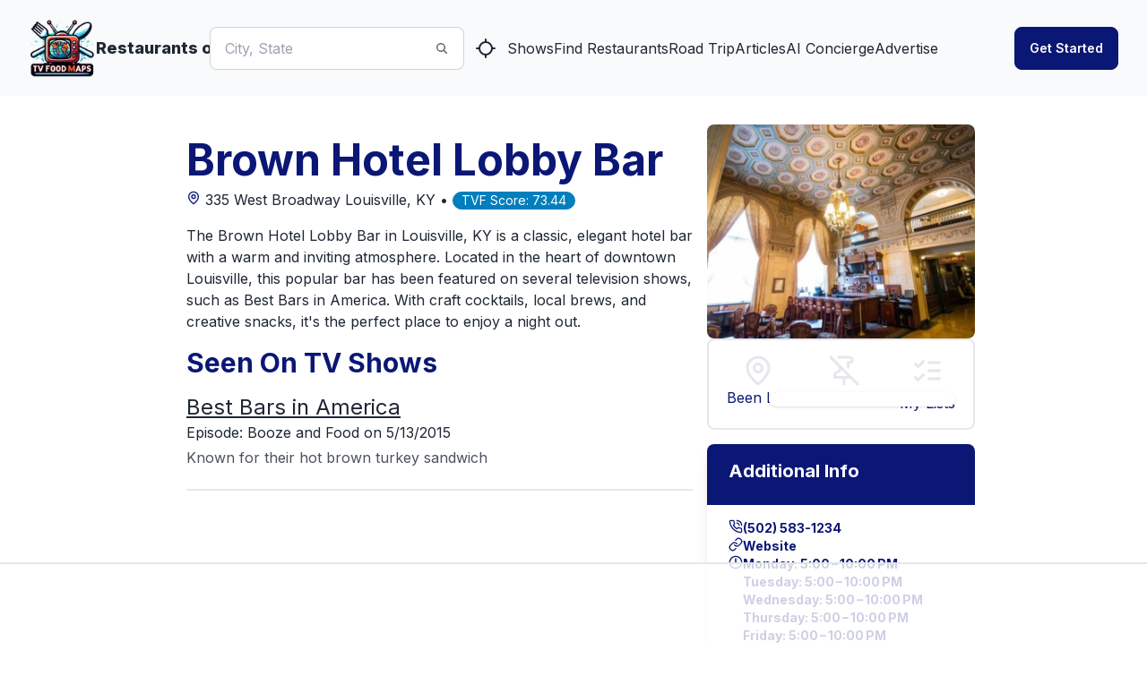

--- FILE ---
content_type: text/html
request_url: https://api.intentiq.com/profiles_engine/ProfilesEngineServlet?at=39&mi=10&dpi=936734067&pt=17&dpn=1&iiqidtype=2&iiqpcid=b333e9ed-c1b2-4adc-991e-038220934596&iiqpciddate=1768470609101&pcid=e64d04d6-c277-4ac5-9dc8-5b5103fc14ed&idtype=3&gdpr=0&japs=false&jaesc=0&jafc=0&jaensc=0&jsver=0.33&testGroup=A&source=pbjs&ABTestingConfigurationSource=group&abtg=A&vrref=https%3A%2F%2Fwww.tvfoodmaps.com
body_size: 56
content:
{"abPercentage":97,"adt":1,"ct":2,"isOptedOut":false,"data":{"eids":[]},"dbsaved":"false","ls":true,"cttl":86400000,"abTestUuid":"g_980e79ee-0f1e-4617-a1e5-1e33e4e0f3fe","tc":9,"sid":-1763739162}

--- FILE ---
content_type: text/plain; charset=utf-8
request_url: https://ads.adthrive.com/http-api/cv2
body_size: 3386
content:
{"om":["0c45lfdk","0nkew1d9","0sm4lr19","1","10011/b4053ef6dad340082599d9f1aa736b66","1028_8728253","10310289136970_462615644","10310289136970_462615833","10310289136970_462792978","10310289136970_491345701","10310289136970_522754849","10310289136970_579599073","10310289136970_579599725","10310289136970_593674671","10310289136970_594352012","10877374","10ua7afe","11142692","11509227","11896988","12010084","12142259","124682_590","124843_8","124848_7","124853_7","13mvd7kb","1832l91i","1cmuj15l","1dwefsfs","1kpjxj5u","1p4k6hot","202d4qe7","2132:44129108","2132:45500596","2249:614129224","2249:650628539","2249:655776682","2249:694710256","2307:1cmuj15l","2307:202d4qe7","2307:2zz883h7","2307:3o9hdib5","2307:74scwdnj","2307:7uqs49qv","2307:9nex8xyd","2307:a7w365s6","2307:e4h05dx3","2307:g80wmwcu","2307:ge4000vb","2307:ralux098","2307:tty470r7","2307:u7p1kjgp","2307:vk7simkb","2307:wdx8u5k9","2307:y6mvqh9c","2409_15064_70_85540796","2409_15064_70_86112923","2409_25495_176_CR52092920","2409_25495_176_CR52092921","2409_25495_176_CR52092923","2409_25495_176_CR52092957","2409_25495_176_CR52150651","2409_25495_176_CR52175340","2409_25495_176_CR52178315","2409_25495_176_CR52178316","2409_25495_176_CR52186411","2409_91366_409_227223","245841736","247654825","24vynz9s","25048614","25048618","25048620","25048623","2715_9888_549410","2715_9888_549634","2760:176_CR52092920","2760:176_CR52092956","2760:176_CR52150651","2760:176_CR52178315","2760:176_CR52186411","29414696","2y8cdpp5","3018/8d823b053b0c1002320059908c2787da","306_24765548","306_82972-543668-2632428","306_82972-543683-2632449","306_82972-543683-2632452","308_125204_11","31455731","318294439","318297709","32288936","3335_133884_702675182","33604463","33605023","33608492","3490:CR52175340","3490:CR52178316","3490:CR52212685","3490:CR52212687","35777007","3658_150828_wad8wu7g","3658_153983_1p4k6hot","3658_18008_g80wmwcu","3658_78719_0vkeyyqz","3702_139777_24765466","3702_139777_24765483","3702_139777_24765494","3702_139777_24765527","3702_139777_24765537","3702_139777_24765546","3702_139777_24765548","381513943572","3858:12562818","3LMBEkP-wis","3q6ynnxu","3swzj6q3","40853565","409_189409","409_192565","409_216366","409_216384","409_216386","409_216396","409_216398","409_216416","409_216418","409_216496","409_220169","409_220332","409_220351","409_223599","409_225978","409_225980","409_225982","409_225987","409_225992","409_226314","409_226316","409_226321","409_226322","409_226332","409_226336","409_226337","409_227223","409_227224","409_227235","409_231792","409_231797","44629254","44r72quo","47370268","485027845327","4aqwokyz","4fk9nxse","4qxmmgd2","51372410","514819301","521_425_203730","521_425_203732","521_425_203744","521_425_203884","5316_139700_d1c1eb88-602b-4215-8262-8c798c294115","54044550","54779873","5510:0nkew1d9","5510:cymho2zs","55116643","5563_66529_OADD2.7353135343869_1G0D9YQUG9JX02VYLG","55726194","557_409_216496","557_409_216506","557_409_220149","557_409_220159","557_409_220169","557_409_220333","557_409_220336","557_409_220343","557_409_220344","557_409_220353","557_409_220364","557_409_223599","557_409_227223","557_409_227224","557_409_228059","557_409_228077","557_409_228105","557_409_228354","557_409_228363","56632509","566561477","5726594343","575692268","59664236","5fz7vp77","5sfc9ja1","6026500985","605367463","609577512","61916211","61916223","61916229","61916233","61932920","61932925","61932957","6226505231","6226505239","6250_66552_T26308731","6250_66552_T26312015","627309159","627506494","628444259","628444349","628444433","628444439","628456382","628622163","628622166","628622172","628622178","628622241","628622244","628622247","628622250","628683371","628687043","628687460","628687463","628803013","628841673","629009180","629167998","629168001","629168010","629168565","629171196","629171202","62946743","62978305","62981075","62981822","659713728691","680_99480_464327579","680_99480_700109389","680_99480_700109391","680_99480_700109393","680_99480_700109399","688070999","688078501","696314600","696332890","697448680","699812344","699812857","699813340","699824707","6mrds7pc","700109379","700109389","700109393","700109399","701329612","702397981","702759138","702759712","703943422","70_85472786","7354_138543_85445183","7354_138543_85809016","74243_74_17727979","792401017416","7h5ymc3x","7sf7w6kh","7xb3th35","8152879","83443098","85472858","85704677","85808977","86470584","86621362","86621416","8orkh93v","8osostik","8w4klwi4","9057/0328842c8f1d017570ede5c97267f40d","91950636","9757618","9sg0vgdl","9uqo4ixz","a4nw4c6t","b3sqze11","bmp4lbzm","bn278v80","bpwmigtk","bu7cgfun","cqant14y","cr-1oplzoysu9vd","cr-3fccyclgu9vd","cr-9cqtym2p19ri02","cr-9hxzbqc08jrgv2","cr-aawz1i3xubwj","cr-kz4ol95lubwe","cr-lg354l2uvergv2","cymho2zs","ddr52z0n","de66hk0y","df3ay4lc","dmoplxrm","dsugp5th","duxvs448","e26xdxpa","e38qsvko","e4h05dx3","ekv63n6v","ey8vsnzk","faia6gj7","fcn2zae1","fde1r3pi","fmmrtnw7","fvozdz0n","g749lgab","g80wmwcu","g88ob0qg","ge4000vb","gluuphph","gr2aoieq","hbev5lgg","hf9ak5dg","hqz7anxg","hwr63jqc","hzonbdnu","ic7fhmq6","itmaz0g4","j45j2243","jaz5omfl","jd035jgw","kecbwzbd","kk5768bd","klqiditz","ksg6geq3","kz8629zd","l0mfc5zl","l3n14zqf","l45j4icj","ldv3iy6n","livo1etn","mcg2cwfw","min949in","mtsc0nih","n3egwnq7","nfwtficq","nv0uqrqm","nv5uhf1y","o5xj653n","ofoon6ir","ozdii3rw","pilv78fi","piwneqqj","po1pucm2","pug4sba4","qqvgscdx","qy9s2y7l","ralux098","s4otr2wq","t4zab46q","t8856rml","ti0s3bz3","u0vuonc6","u30fsj32","u3oyi6bb","u7p1kjgp","uf7vbcrs","ujqkqtnh","uxcfox2r","uykfdhoc","v9nj2zmr","vk7simkb","vtsenhfg","wad8wu7g","wf23zepx","x9yz5t0i","xies7jcx","xncaqh7c","y141rtv6","y6mvqh9c","z2zvrgyz","z8hcebyi","53v6aquw","7979132","7979135"],"pmp":[],"adomains":["1md.org","a4g.com","about.bugmd.com","acelauncher.com","adameve.com","adelion.com","adp3.net","advenuedsp.com","aibidauction.com","aibidsrv.com","akusoli.com","allofmpls.org","arkeero.net","ato.mx","avazutracking.net","avid-ad-server.com","avid-adserver.com","avidadserver.com","aztracking.net","bc-sys.com","bcc-ads.com","bidderrtb.com","bidscube.com","bizzclick.com","bkserving.com","bksn.se","brightmountainads.com","bucksense.io","bugmd.com","ca.iqos.com","capitaloneshopping.com","cdn.dsptr.com","clarifion.com","clean.peebuster.com","cotosen.com","cs.money","cwkuki.com","dallasnews.com","dcntr-ads.com","decenterads.com","derila-ergo.com","dhgate.com","dhs.gov","digitaladsystems.com","displate.com","doyour.bid","dspbox.io","envisionx.co","ezmob.com","fla-keys.com","fmlabsonline.com","g123.jp","g2trk.com","gadgetslaboratory.com","gadmobe.com","getbugmd.com","goodtoknowthis.com","gov.il","grosvenorcasinos.com","guard.io","hero-wars.com","holts.com","howto5.io","http://bookstofilm.com/","http://countingmypennies.com/","http://fabpop.net/","http://folkaly.com/","http://gameswaka.com/","http://gowdr.com/","http://gratefulfinance.com/","http://outliermodel.com/","http://profitor.com/","http://tenfactorialrocks.com/","http://vovviral.com/","https://instantbuzz.net/","https://www.royalcaribbean.com/","ice.gov","imprdom.com","justanswer.com","liverrenew.com","longhornsnuff.com","lovehoney.com","lowerjointpain.com","lymphsystemsupport.com","meccabingo.com","media-servers.net","medimops.de","miniretornaveis.com","mobuppsrtb.com","motionspots.com","mygrizzly.com","myiq.com","myrocky.ca","national-lottery.co.uk","nbliver360.com","ndc.ajillionmax.com","nibblr-ai.com","niutux.com","nordicspirit.co.uk","notify.nuviad.com","notify.oxonux.com","own-imp.vrtzads.com","paperela.com","parasiterelief.com","peta.org","pfm.ninja","pixel.metanetwork.mobi","pixel.valo.ai","plannedparenthood.org","plf1.net","plt7.com","pltfrm.click","printwithwave.co","privacymodeweb.com","rangeusa.com","readywind.com","reklambids.com","ri.psdwc.com","royalcaribbean.com","royalcaribbean.com.au","rtb-adeclipse.io","rtb-direct.com","rtb.adx1.com","rtb.kds.media","rtb.reklambid.com","rtb.reklamdsp.com","rtb.rklmstr.com","rtbadtrading.com","rtbsbengine.com","rtbtradein.com","saba.com.mx","safevirus.info","securevid.co","seedtag.com","servedby.revive-adserver.net","shift.com","simple.life","smrt-view.com","swissklip.com","taboola.com","tel-aviv.gov.il","temu.com","theoceanac.com","track-bid.com","trackingintegral.com","trading-rtbg.com","trkbid.com","truthfinder.com","unoadsrv.com","usconcealedcarry.com","uuidksinc.net","vabilitytech.com","vashoot.com","vegogarden.com","viewtemplates.com","votervoice.net","vuse.com","waardex.com","wapstart.ru","wdc.go2trk.com","weareplannedparenthood.org","webtradingspot.com","www.royalcaribbean.com","xapads.com","xiaflex.com","yourchamilia.com"]}

--- FILE ---
content_type: text/plain; charset=UTF-8
request_url: https://at.teads.tv/fpc?analytics_tag_id=PUB_17002&tfpvi=&gdpr_consent=&gdpr_status=22&gdpr_reason=220&ccpa_consent=&sv=prebid-v1
body_size: 52
content:
MmU0NTkxOGItYzU3YS00MmE1LTlhMGUtOGZjMzYxYjEzYTZjIzkw

--- FILE ---
content_type: text/plain
request_url: https://rtb.openx.net/openrtbb/prebidjs
body_size: -226
content:
{"id":"41eaa519-96b0-498e-97d4-d762dc6a30cc","nbr":0}

--- FILE ---
content_type: text/plain
request_url: https://rtb.openx.net/openrtbb/prebidjs
body_size: -226
content:
{"id":"230f6536-8ec1-4d90-bb64-42fff3391532","nbr":0}

--- FILE ---
content_type: text/plain
request_url: https://rtb.openx.net/openrtbb/prebidjs
body_size: -226
content:
{"id":"908c379a-184a-4bc4-bec1-aed7e3cd4413","nbr":0}

--- FILE ---
content_type: text/plain
request_url: https://rtb.openx.net/openrtbb/prebidjs
body_size: -85
content:
{"id":"5c1a4836-fdd8-4d7f-8520-7f5eb681d5c2","nbr":0}

--- FILE ---
content_type: text/plain
request_url: https://rtb.openx.net/openrtbb/prebidjs
body_size: -226
content:
{"id":"74b2bc3a-ee49-4969-8c43-ba8209fd6fac","nbr":0}

--- FILE ---
content_type: text/plain
request_url: https://rtb.openx.net/openrtbb/prebidjs
body_size: -226
content:
{"id":"7c0ccdfb-4a32-4657-8bd2-2f37889ad7b2","nbr":0}